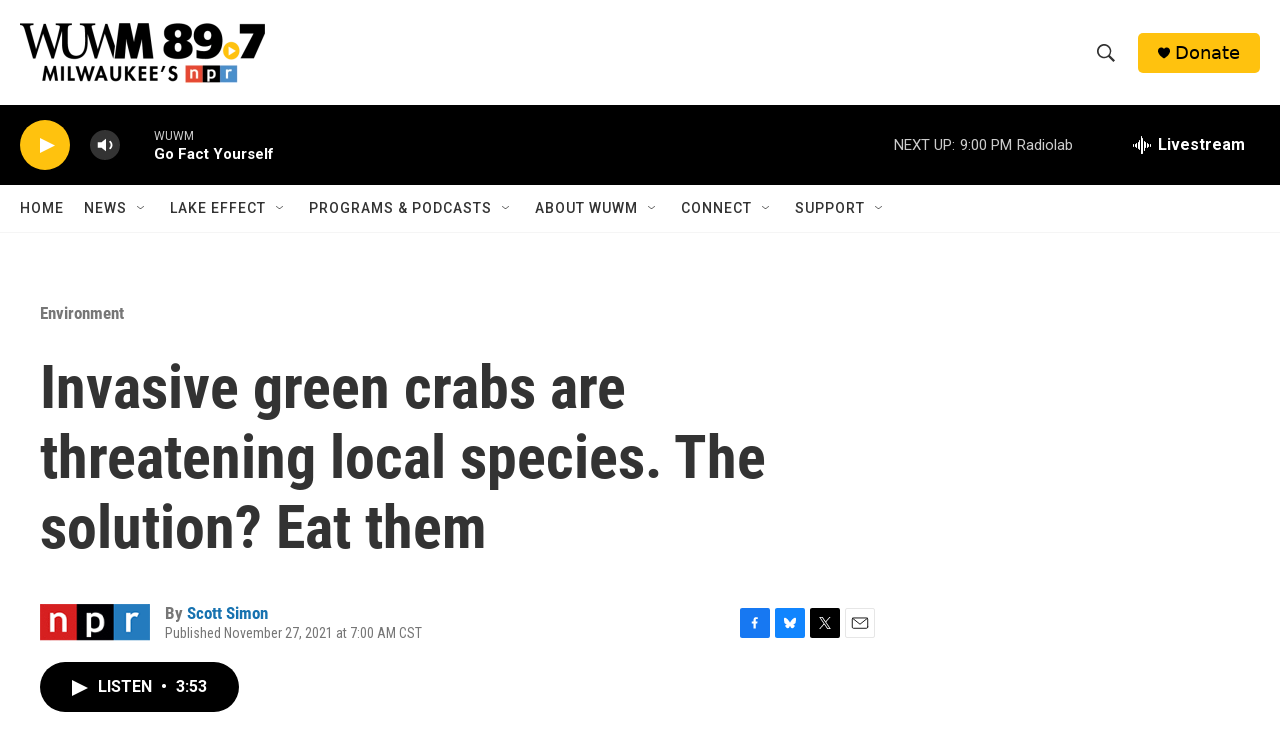

--- FILE ---
content_type: text/html; charset=utf-8
request_url: https://www.google.com/recaptcha/api2/aframe
body_size: 268
content:
<!DOCTYPE HTML><html><head><meta http-equiv="content-type" content="text/html; charset=UTF-8"></head><body><script nonce="DJKZWpjX315qrEd1G62StA">/** Anti-fraud and anti-abuse applications only. See google.com/recaptcha */ try{var clients={'sodar':'https://pagead2.googlesyndication.com/pagead/sodar?'};window.addEventListener("message",function(a){try{if(a.source===window.parent){var b=JSON.parse(a.data);var c=clients[b['id']];if(c){var d=document.createElement('img');d.src=c+b['params']+'&rc='+(localStorage.getItem("rc::a")?sessionStorage.getItem("rc::b"):"");window.document.body.appendChild(d);sessionStorage.setItem("rc::e",parseInt(sessionStorage.getItem("rc::e")||0)+1);localStorage.setItem("rc::h",'1769308921592');}}}catch(b){}});window.parent.postMessage("_grecaptcha_ready", "*");}catch(b){}</script></body></html>